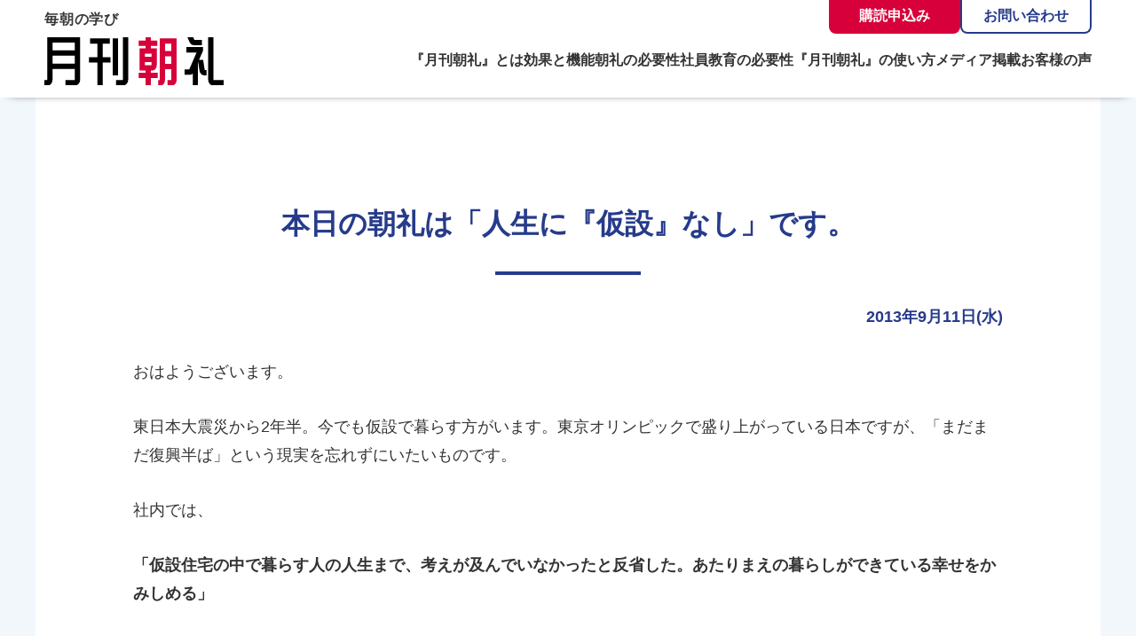

--- FILE ---
content_type: text/html; charset=UTF-8
request_url: https://www.chourei.jp/2013/09/11/%E6%9C%AC%E6%97%A5%E3%81%AE%E6%9C%9D%E7%A4%BC%E3%81%AF%E3%80%8C%E4%BA%BA%E7%94%9F%E3%81%AB%E3%80%8E%E4%BB%AE%E8%A8%AD%E3%80%8F%E3%81%AA%E3%81%97%E3%80%8D%E3%81%A7%E3%81%99%E3%80%82/
body_size: 5204
content:
<!DOCTYPE html>
<html lang="ja" id="scroll-top">
<head prefix="og: http://ogp.me/ns# fb: http://ogp.me/ns/fb#">
<meta charset="UTF-8">
<script async src="https://s.yimg.jp/images/listing/tool/cv/ytag.js"></script>
<script>
window.yjDataLayer = window.yjDataLayer || [];
function ytag() { yjDataLayer.push(arguments); }
ytag({"type":"ycl_cookie", "config":{"ycl_use_non_cookie_storage":true}});
</script>
<meta name='robots' content='index, follow, max-snippet:-1, max-image-preview:large, max-video-preview:-1' />

	<!-- This site is optimized with the Yoast SEO plugin v20.4 - https://yoast.com/wordpress/plugins/seo/ -->
	<title>本日の朝礼は「人生に『仮設』なし」です。 | 『月刊朝礼』コミニケ出版</title>
	<link rel="canonical" href="https://www.chourei.jp/2013/09/11/本日の朝礼は「人生に『仮設』なし」です。/" />
	<meta property="og:locale" content="ja_JP" />
	<meta property="og:type" content="article" />
	<meta property="og:title" content="本日の朝礼は「人生に『仮設』なし」です。 | 『月刊朝礼』コミニケ出版" />
	<meta property="og:description" content="おはようございます。 東日本大震災から2年半。今でも仮設で暮らす方がいます。東京オリンピックで盛り上がっている日本ですが、「まだまだ復興半ば」という現実を忘れずにいたいものです。 社内では、 「仮設住宅の中で暮らす人の人 [&hellip;]" />
	<meta property="og:url" content="https://www.chourei.jp/2013/09/11/本日の朝礼は「人生に『仮設』なし」です。/" />
	<meta property="og:site_name" content="『月刊朝礼』コミニケ出版" />
	<meta property="article:publisher" content="https://www.facebook.com/KominikePublication/" />
	<meta property="article:published_time" content="2013-09-11T07:25:00+00:00" />
	<meta property="article:modified_time" content="2022-12-28T07:26:25+00:00" />
	<meta property="og:image" content="https://www.chourei.jp/wp-content/uploads/2022/11/ogp.jpg" />
	<meta property="og:image:width" content="1200" />
	<meta property="og:image:height" content="630" />
	<meta property="og:image:type" content="image/jpeg" />
	<meta name="author" content="wpmaster" />
	<meta name="twitter:card" content="summary_large_image" />
	<meta name="twitter:creator" content="@KominikePub" />
	<meta name="twitter:site" content="@KominikePub" />
	<script type="application/ld+json" class="yoast-schema-graph">{"@context":"https://schema.org","@graph":[{"@type":"WebPage","@id":"https://www.chourei.jp/2013/09/11/%e6%9c%ac%e6%97%a5%e3%81%ae%e6%9c%9d%e7%a4%bc%e3%81%af%e3%80%8c%e4%ba%ba%e7%94%9f%e3%81%ab%e3%80%8e%e4%bb%ae%e8%a8%ad%e3%80%8f%e3%81%aa%e3%81%97%e3%80%8d%e3%81%a7%e3%81%99%e3%80%82/","url":"https://www.chourei.jp/2013/09/11/%e6%9c%ac%e6%97%a5%e3%81%ae%e6%9c%9d%e7%a4%bc%e3%81%af%e3%80%8c%e4%ba%ba%e7%94%9f%e3%81%ab%e3%80%8e%e4%bb%ae%e8%a8%ad%e3%80%8f%e3%81%aa%e3%81%97%e3%80%8d%e3%81%a7%e3%81%99%e3%80%82/","name":"本日の朝礼は「人生に『仮設』なし」です。 | 『月刊朝礼』コミニケ出版","isPartOf":{"@id":"https://www.chourei.jp/#website"},"datePublished":"2013-09-11T07:25:00+00:00","dateModified":"2022-12-28T07:26:25+00:00","author":{"@id":"https://www.chourei.jp/#/schema/person/67b8b48d91b711d3ee48f628ab8999bc"},"breadcrumb":{"@id":"https://www.chourei.jp/2013/09/11/%e6%9c%ac%e6%97%a5%e3%81%ae%e6%9c%9d%e7%a4%bc%e3%81%af%e3%80%8c%e4%ba%ba%e7%94%9f%e3%81%ab%e3%80%8e%e4%bb%ae%e8%a8%ad%e3%80%8f%e3%81%aa%e3%81%97%e3%80%8d%e3%81%a7%e3%81%99%e3%80%82/#breadcrumb"},"inLanguage":"ja","potentialAction":[{"@type":"ReadAction","target":["https://www.chourei.jp/2013/09/11/%e6%9c%ac%e6%97%a5%e3%81%ae%e6%9c%9d%e7%a4%bc%e3%81%af%e3%80%8c%e4%ba%ba%e7%94%9f%e3%81%ab%e3%80%8e%e4%bb%ae%e8%a8%ad%e3%80%8f%e3%81%aa%e3%81%97%e3%80%8d%e3%81%a7%e3%81%99%e3%80%82/"]}]},{"@type":"BreadcrumbList","@id":"https://www.chourei.jp/2013/09/11/%e6%9c%ac%e6%97%a5%e3%81%ae%e6%9c%9d%e7%a4%bc%e3%81%af%e3%80%8c%e4%ba%ba%e7%94%9f%e3%81%ab%e3%80%8e%e4%bb%ae%e8%a8%ad%e3%80%8f%e3%81%aa%e3%81%97%e3%80%8d%e3%81%a7%e3%81%99%e3%80%82/#breadcrumb","itemListElement":[{"@type":"ListItem","position":1,"name":"ホーム","item":"https://www.chourei.jp/"},{"@type":"ListItem","position":2,"name":"本日の朝礼は「人生に『仮設』なし」です。"}]},{"@type":"WebSite","@id":"https://www.chourei.jp/#website","url":"https://www.chourei.jp/","name":"『月刊朝礼』コミニケ出版","description":"人材育成・社員教育のテキスト","potentialAction":[{"@type":"SearchAction","target":{"@type":"EntryPoint","urlTemplate":"https://www.chourei.jp/?s={search_term_string}"},"query-input":"required name=search_term_string"}],"inLanguage":"ja"},{"@type":"Person","@id":"https://www.chourei.jp/#/schema/person/67b8b48d91b711d3ee48f628ab8999bc","name":"wpmaster","image":{"@type":"ImageObject","inLanguage":"ja","@id":"https://www.chourei.jp/#/schema/person/image/","url":"https://secure.gravatar.com/avatar/ff6f63cdd9542fad1de6d39bf5a007c1?s=96&d=mm&r=g","contentUrl":"https://secure.gravatar.com/avatar/ff6f63cdd9542fad1de6d39bf5a007c1?s=96&d=mm&r=g","caption":"wpmaster"},"sameAs":["https://www.chourei.jp"]}]}</script>
	<!-- / Yoast SEO plugin. -->


<meta name="format-detection" content="telephone=no,address=no,email=no">
<meta name="viewport" content="width=device-width,initial-scale=1">
<link rel="icon" href="https://www.chourei.jp/wp-content/themes/chourei/imgs/common/favicon.ico">
<link rel="stylesheet" href="https://www.chourei.jp/wp-content/themes/chourei/style.css">
<link rel="stylesheet" href="https://www.chourei.jp/wp-content/themes/chourei/style_rwd.css">
<!-- Global site tag (gtag.js) - Google Analytics -->
<script async src="https://www.googletagmanager.com/gtag/js?id=G-EX2XM17CRQ"></script>
<script>
	window.dataLayer = window.dataLayer || [];
	function gtag(){dataLayer.push(arguments);}
	gtag('js', new Date());

	gtag('config', 'G-EX2XM17CRQ');
	gtag('config', 'AW-1037645839');
</script>
</head>
<body>
<header class="header-global">
	<div class="header-inner">
		<div class="logo">
			<a href="/">
				<p class="site-copy">毎朝の学び</p>
				<div><img src="https://www.chourei.jp/wp-content/themes/chourei/imgs/common/logo.svg" alt="月刊朝礼"></div>
			</a>
		</div>
		<div class="nav-btn nav-btn-js">
			<div class="nav-btn-lines">
				<span class="line"></span>
				<span class="line"></span>
				<span class="line"></span>
			</div>
		</div>
		<div class="nav-global-wrpper">
			<div class="nav-global-inner">
				<div class="header-contact">
					<div class="header-btn"><a href="/corporate-contract/">購読申込み</a></div>
					<div class="header-btn"><a href="/contact/">お問い合わせ</a></div>
				</div>
				<nav class="nav-global">
					<ul>
						<li><a class="anchor" href="https://www.chourei.jp/#about">『月刊朝礼』とは</a></li>
						<li><a href="/efficacy/">効果と機能</a></li>
						<li><a href="/necessity/">朝礼の必要性</a></li>
						<li><a href="/employee-education/">社員教育の必要性</a></li>
						<li><a href="/how-to/">『月刊朝礼』の使い方</a></li>
						<li><a href="/news/category_news/media/">メディア掲載</a></li>
						<li><a href="/voices/">お客様の声</a></li>
						<li><a href="/promotion/">『月刊朝礼』サンプル</a></li>
						<li><a href="/guide/">定期購読のご利用ガイド</a></li>
						<li><a href="/faq/">よくあるご質問</a></li>
					</ul>
				</nav>
				<div class="header-sns">
					<ul class="header-sns-link">
						<li><a href="https://twitter.com/KominikePub" target="_blank" class="twitter-link"><img src="https://www.chourei.jp/wp-content/themes/chourei/imgs/common/ico_twitter.png" alt=""></a></li>
						<li><a href="https://www.facebook.com/KominikePublication/" target="_blank" class="facebook-link"><img src="https://www.chourei.jp/wp-content/themes/chourei/imgs/common/ico_facebook.png" alt=""></a></li>
						<li><a href="https://www.instagram.com/kominikepub/" target="_blank" class="instagram-link"><img src="https://www.chourei.jp/wp-content/themes/chourei/imgs/common/ico_instagram.png" alt=""></a></li>
					</ul>
					<ul class="header-connect-link">
						<li><a href="https://www.kominike-pub.co.jp/" target="_blank"><img src="https://www.chourei.jp/wp-content/themes/chourei/imgs/common/bnr_kominike.png" alt="コミニケ出版"></a></li>
						<li><a href="https://senryu.chourei.jp/" target="_blank"><img src="https://www.chourei.jp/wp-content/themes/chourei/imgs/common/bnr_senryu.png" alt="朝礼川柳"></a></li>
					</ul>
				</div>
			</div>
		</div>
	</div>
</header>
<main>
<div class="page-wrapper page-article">
	<div class="page-inner">
		<div class="article-inner">
			<article class="article today-chourei">
				<h1 class="ttl-page">本日の朝礼は「人生に『仮設』なし」です。</h1>
				<p class="date">2013年9月11日(水)</p>
				<div class="article-content">
															
<p>おはようございます。</p>



<p>東日本大震災から2年半。今でも仮設で暮らす方がいます。東京オリンピックで盛り上がっている日本ですが、「まだまだ復興半ば」という現実を忘れずにいたいものです。</p>



<p>社内では、</p>



<p><strong>「仮設住宅の中で暮らす人の人生まで、考えが及んでいなかったと反省した。あたりまえの暮らしができている幸せをかみしめる」</strong></p>



<p><strong>「あたりまえであることが、実は最もぜいたくではないかと感じています。そういう自分にできることは何かを考えています」</strong></p>



<p><strong>「アメリカ同時多発テロ9.11から12年目です。海の向こうのことですが、悲しみに国境はありません。忘れないようにしています」</strong></p>



<p>という意見が出ました。</p>



<p>2020年オリンピックが東京で開催されるとき、被災地はどこまで復興しているのでしょうか。あたりまえに戻ることを、期待していますが、心配もあります。あなたは、どう思いますか。</p>



<p>今日もみんなで「ついてる！　ついてる！」</p>



<p></p>
				</div>
			</article>
						<div class="article-nav">
				<a href="https://www.chourei.jp/2013/09/05/%e6%9c%ac%e6%97%a5%e3%81%ae%e6%9c%9d%e7%a4%bc%e3%81%af%e3%80%8c%e3%83%ad%e3%83%bc%e3%82%ab%e3%83%ab%e3%83%bb%e3%83%ab%e3%83%bc%e3%83%ab%e3%80%8d%e3%81%a7%e3%81%99%e3%80%82/" rel="prev">前の日へ</a>				<a href="https://www.chourei.jp/2013/09/24/%e6%9c%ac%e6%97%a5%e3%81%ae%e6%9c%9d%e7%a4%bc%e3%81%af%e3%80%8c%e6%84%9b%e3%81%af%e4%ba%ba%e3%82%92%e3%81%a4%e3%81%aa%e3%81%90%e3%80%8d%e3%81%a7%e3%81%99%e3%80%82/" rel="next">次の日へ</a> 
			</div>
			<div class="btn-common"><a href="/todays-chourei/">本日の朝礼一覧</a></div>
			<div class="about-contents">
				<div class="about-img"><img src="https://www.chourei.jp/wp-content/themes/chourei/imgs/top/img_top01.jpg" alt="月刊朝礼"></div>
				<div class="about-txt">
					<h2>『月刊朝礼』は、中小企業の「人づくり」を成功させる朝礼専門の冊子です。</h2>
					<p class="about-copy">1日1話で心の「歯みがき」。毎日の朝礼を社員教育の時間に。</p>
					<p>「感謝」「思いやり」「自立」「成長」を主なテーマにした1日1話の記事を、毎月1冊にまとめた朝礼専門の月刊誌です。1年間で12冊365日分を毎月お届けします。やる気を引き出し、成長を促す前向きな記事は、朝礼での活用に最適です。<br>
					毎日の「歯みがき」の習慣が健康な歯につながるように、毎日続ける「朝礼」の積み重ねが従業員の心を成長させ、良い社内風土をつくります。</p>
				</div>
				<div class="about-btn">
					<div class="btn-common btn-common-white"><a href="/promotion/">『月刊朝礼』サンプル</a></div>
					<div class="btn-common"><a href="/corporate-contract/">定期購読のお申込み</a></div>
				</div>
			</div>
							</div>
</div>

</main>
<div class="footer-contact" id="contact">
	<div class="footer-contact-inner">
		<div class="footer-contact-contents footer-contact-left">
			<h2 class="footer-contact-ttl">定期購読のお申し込みはこちら</h2>
			<div class="footer-contact-link">
				<div class="btn-common btn-common-red"><a href="/corporate-contract/">定期購読お申し込みフォーム</a></div>
				<div class="btn-common btn-common-white"><a href="/guide/">定期購読のご利用ガイド</a></div>
			</div>
			<p>『月刊朝礼』は年間購読となります。ご利用ガイドをご確認の上お申し込みください。</p>
		</div>
		<div class="footer-contact-contents footer-contact-right">
			<h2 class="footer-contact-ttl">無料トライアル・サンプル</h2>
			<div class="footer-contact-link">
				<div class="btn-common btn-common-red"><a href="/trial/">無料トライアル（法人さま限定）</a></div>
				<div class="btn-common btn-common-white"><a href="/promotion/">『月刊朝礼』サンプル</a></div>
			</div> 
			<p>「無料トライアル」は最大1か月間、最新号をお試しいただけます。お問い合わせフォームよりお申し込みください。</p>
		</div>
		<div class="footer-contact-contents footer-contact-right">
			<h2 class="footer-contact-ttl">朝礼体験のお申し込み</h2>
			<div class="footer-contact-link">
				<div class="btn-common btn-common-red"><a href="/experience/">朝礼体験お申し込みフォーム</a></div>
				<div class="btn-common btn-common-white"><a href="/contact/">お問い合わせ</a></div>
			</div> 
			<p>コミニケ出版の朝礼に実際に参加して、その効果を体験してみませんか？</p>
		</div>
	</div>
</div>
<footer class="footer-global">
	<div class="footer-inner">
		<div class="footer-contents">
			<div class="footer-logo">
				<a href="/">
					<p class="site-copy">毎朝の学び</p>
					<h2><img src="https://www.chourei.jp/wp-content/themes/chourei/imgs/common/logo.svg" alt="月刊朝礼"></h2>
				</a>
			</div>
			<p>発行：株式会社コミニケ出版</p>
			<p>〒530-0043<br>
			大阪市北区天満4丁目1番2号 コミニケ出版ビル 5階</p>
			<p>TEL 06-6882-4311</p>
			<ul class="footer-sns-link">
				<li><a href="https://twitter.com/KominikePub" target="_blank" class="twitter-link"><img src="https://www.chourei.jp/wp-content/themes/chourei/imgs/common/ico_twitter.png" alt=""></a></li>
				<li><a href="https://www.facebook.com/KominikePublication/" target="_blank" class="facebook-link"><img src="https://www.chourei.jp/wp-content/themes/chourei/imgs/common/ico_facebook.png" alt=""></a></li>
				<li><a href="https://www.instagram.com/kominikepub/" target="_blank" class="instagram-link"><img src="https://www.chourei.jp/wp-content/themes/chourei/imgs/common/ico_instagram.png" alt=""></a></li>
			</ul>
			<ul class="footer-connect-link">
				<li><a href="https://www.kominike-pub.co.jp/" target="_blank"><img src="https://www.chourei.jp/wp-content/themes/chourei/imgs/common/bnr_kominike.png" alt="コミニケ出版"></a></li>
				<li><a href="https://senryu.chourei.jp/" target="_blank"><img src="https://www.chourei.jp/wp-content/themes/chourei/imgs/common/bnr_senryu.png" alt="朝礼川柳"></a></li>
			</ul>
		</div>
		<div class="footer-nav-inner">
			<ul class="footer-nav">
				<li><a href="/">トップページ</a></li>
				<li><a href="/how-to/">『月刊朝礼』の使い方</a></li>
				<li><a href="/efficacy/">『月刊朝礼』の効果</a></li>
				<li><a href="/employee-education/">社員教育の必要性</a></li>
				<li><a href="/necessity/">朝礼の必要性</a></li>
				<li><a href="/voices/">お客様の声</a></li>
				<li><a href="/news/category_news/media/">メディア掲載</a></li>
				<li><a href="/promotion/">『月刊朝礼』サンプル</a></li>
				<li><a href="/todays-chourei/">本日の朝礼</a></li>
				<li><a href="/corporate-contract/">定期購読のお申し込み</a></li>
				<li><a href="/guide/">定期購読のご利用ガイド</a></li>
				<!-- <li><a href="/faq/">よくあるご質問</a></li> -->
				<li><a href="/contact/">お問い合わせ</a></li>
				
				<li><a href="/news/">新着情報</a></li>
			</ul>
			<ul class="footer-bnr">
				<li><a href="/gift/"><img src="https://www.chourei.jp/wp-content/themes/chourei/imgs/common/bnr_gift.jpg"></a></li>
				<li><a href="/photocontest/"><img src="https://www.chourei.jp/wp-content/themes/chourei/imgs/common/bnr_photocontest.jpg"></a></li>
			</ul>
		</div>
	</div>
	<ul class="footer-nav-sub">
		<li><a href="/privacy/">プライバシーポリシー</a></li>
		<li><a href="/tradelaw/">特定商取引に基づく表示</a></li>
		<li><a href="https://www.kominike-pub.co.jp/company/" target="_blank">会社概要</a></li>
	</ul>
	<p class="copyright"><small>1984 - 2026 Copyright &copy; コミニケ出版 All Rights Reserved.</small></p>
</footer>
<div class="page-top-btn"><a href="#scroll-top"></a></div>
<script src="//code.jquery.com/jquery-3.6.0.js"></script>
<script src="https://www.chourei.jp/wp-content/themes/chourei/js/common.js"></script>
<script src="https://cdn.jsdelivr.net/npm/slick-carousel@1.8.1/slick/slick.min.js"></script>
<script src="https://www.chourei.jp/wp-content/themes/chourei/js/slickslider.js"></script>
</body>
</html>

--- FILE ---
content_type: application/javascript
request_url: https://www.chourei.jp/wp-content/themes/chourei/js/slickslider.js
body_size: 364
content:
$(function(){
	//スライダーオプション設定
	$('.slider-inner').slick({
		autoplay: true,
		infinite :true,
		autoplaySpeed: 5000,
		speed: 1000,
		arrows: false,
		draggable: false,
		dots: true,
		slidesToShow: 1,
		slidesToScroll: 1,
		centerMode: true,
		centerPadding: 0,
		pauseOnFocus: false,
		pauseOnHover: false,
		responsive: [{
			breakpoint: 767,
			settings: {
				speed: 1000,
				autoplay: true,
				infinite :true,
				autoplaySpeed: 5000,
				swipe: true,
				arrows: false,
				draggable: false,
				touchThreshold: 50,
				touchMove: true,
				swipeToSlide: true,
				centerMode: true,
				centerPadding: 0
			}
		}]
	});
	$('.voice').slick({
		autoplay: true,
		infinite :true,
		autoplaySpeed: 5000,
		speed: 1000,
		slidesToShow: 1,
		slidesToScroll: 1,
		arrows: true,
		appendArrows: $('.voice-arrow'),
		prevArrow: '<div class="prev"></div>',
		nextArrow: '<div class="next"></div>',
		draggable: false,
		dots: false,
		centerMode: true,
		centerPadding: 0,
		pauseOnFocus: false,
		pauseOnHover: false,
		responsive: [{
			breakpoint: 767,
			settings: {
				autoplay: false,
				swipe: false,
				touchThreshold: 50,
				touchMove: false,
				swipeToSlide: false
			}
		}]
	});
});
